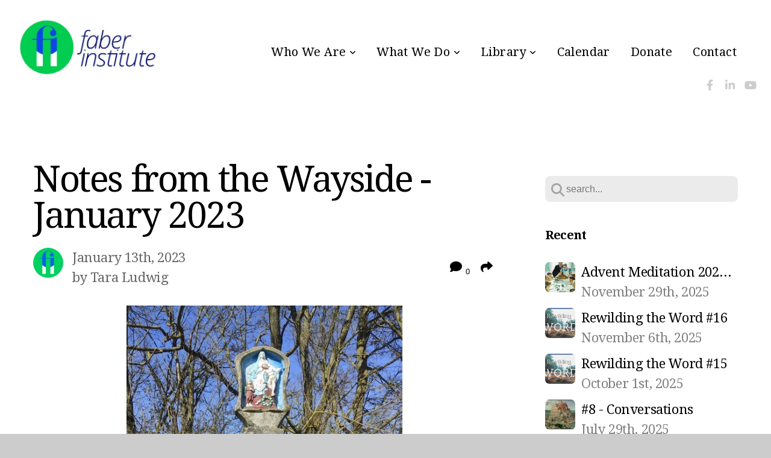

--- FILE ---
content_type: text/html; charset=UTF-8
request_url: https://faberinstitute.com/blog/2023/01/13/notes-from-the-wayside-january-2023
body_size: 16464
content:
<!DOCTYPE html>
<html class="wf-loading">
	<head>
		<meta http-equiv="Content-Type" content="text/html; charset=utf-8" />
		<meta name="viewport" content="width=device-width, initial-scale=1.0" />
<meta name="provider" content="snappages" />
<meta http-equiv="X-UA-Compatible" content="IE=Edge"/>
    <meta name="keywords" content="spiritual direction, spiritual formation, mystical theology, theology, Christian spirituality, faith formation" />
    <link rel="alternate" type="application/rss+xml" title="RSS" href="/blog/rss" />
        <meta name="description" content="Wayside shrine between Krensheim and Poppenhausen, Germany I am not a “dog person”. To be honest, I have spent most of my life as an actively anti-dog person, after a couple of frightening run-ins with big dogs during my childhood left me fearful and wary of any animal larger than a house cat. Our family never owned dogs when I was growing up, and frankly I couldn’t see why anyone would want to; d..." />
        <meta name="twitter:card" value="summary">
        <meta property="og:title" content="Notes from the Wayside - January 2023" />
        <meta property="og:type" content="article" />
        <meta property="og:url" content="https://faberinstitute.com/blog/2023/01/13/notes-from-the-wayside-january-2023" />
        <meta property="og:image" content="http://storage2.snappages.site/N3SB6D/assets/images/12173987_1109x1439_2500.jpg" />
        <meta property="og:image:secure_url" content="https://storage2.snappages.site/N3SB6D/assets/images/12173987_1109x1439_2500.jpg" />
        <meta property="og:site_name" content="Faber Institute" />
        <meta property="og:description" content="Wayside shrine between Krensheim and Poppenhausen, Germany I am not a “dog person”. To be honest, I have spent most of my life as an actively anti-dog person, after a couple of frightening run-ins with big dogs during my childhood left me fearful and wary of any animal larger than a house cat. Our family never owned dogs when I was growing up, and frankly I couldn’t see why anyone would want to; d..." />
    <link rel="shortcut icon" href="https://storage2.snappages.site/N3SB6D/assets/favicon.png">
<title>Notes from the Wayside - January 2023 | Faber Institute</title>
    <script defer src="https://ajax.googleapis.com/ajax/libs/jquery/2.1.3/jquery.min.js"></script>
<script>
	var wid=36203, pid=749547, ptype='blog', tid=56696, custom_fonts = "Droid Serif:regular,italic,700,700italic|Lato:100,100italic,300,300italic,regular,italic,700,700italic,900,900italic&display=swap";var page_type="blog-post", render_url="https://site.snappages.site";</script>
<link href="https://assets2.snappages.site/global/styles/website.min.css?v=1762895162" type="text/css" rel="stylesheet" /><script defer src="https://assets2.snappages.site/global/assets/js/website.min.js?v=1762895162" type="text/javascript"></script><script src="https://s7.addthis.com/js/300/addthis_widget.js#async=1" type="text/javascript"></script>
<link class="core-style" href="https://storage2.snappages.site/N3SB6D/assets/themes/56696/style1697474688.css" type="text/css" rel="stylesheet" />
<link href="https://site.snappages.site/assets/icons/fontawesome/webfonts/fa-brands-400.woff2" rel="preload" as="font" type="font/woff2" crossorigin="anonymous"/>
<link href="https://site.snappages.site/assets/icons/fontawesome/webfonts/fa-regular-400.woff2" rel="preload" as="font" type="font/woff2" crossorigin="anonymous"/>
<link href="https://site.snappages.site/assets/icons/fontawesome/webfonts/fa-solid-900.woff2" rel="preload" as="font" type="font/woff2" crossorigin="anonymous"/>
<link href="https://site.snappages.site/assets/icons/fontawesome/css/all.min.css" rel="stylesheet"/>
<link href="https://site.snappages.site/assets/icons/fontawesome/css/all.min.css" rel="stylesheet"/>
<noscript><link href="https://site.snappages.site/assets/icons/fontawesome/css/all.min.css" rel="stylesheet" as="style"/></noscript>
<link href="https://site.snappages.site/assets/icons/fontawesome/css/v4-shims.min.css" rel="preload" as="style" onload="this.rel='stylesheet'"/>
<noscript><link href="https://site.snappages.site/assets/icons/fontawesome/css/v4-shims.min.css" rel="stylesheet" as="style"/></noscript>
<link href="https://assets2.snappages.site/global/assets/icons/pixeden/css/pe-icon-7-stroke.min.css" rel="preload" as="style" onload="this.rel='stylesheet'"/>
<noscript><link href="https://assets2.snappages.site/global/assets/icons/pixeden/css/pe-icon-7-stroke.min.css" rel="stylesheet" as="style"/></noscript>
<link href="https://assets2.snappages.site/global/assets/icons/typicons/typicons.min.css" rel="preload" as="style" onload="this.rel='stylesheet'"/>
<noscript><link href="https://assets2.snappages.site/global/assets/icons/typicons/typicons.min.css" rel="preload" as="stylesheet"/></noscript>
<link href="https://use.typekit.net/hqk1yln.css" rel="stylesheet" />

<svg xmlns="https://www.w3.org/2000/svg" style="display:none;">
    <symbol id="sp-icon-amazon" viewBox="0 0 50 50">
        <g fill-rule="nonzero">
          <path id="Shape" d="M0.0909090909,38.8 C0.242409091,38.53335 0.484818182,38.51665 0.818181818,38.75 C8.39390909,43.58335 16.6363636,46 25.5454545,46 C31.4848182,46 37.3484545,44.78335 43.1363636,42.35 C43.2878636,42.28335 43.5075455,42.18335 43.7954545,42.05 C44.0833182,41.91665 44.2878636,41.81665 44.4090909,41.75 C44.8636364,41.55 45.2196818,41.65 45.4772727,42.05 C45.7348182,42.45 45.6515,42.81665 45.2272727,43.15 C44.6818182,43.58335 43.9848182,44.08335 43.1363636,44.65 C40.5302727,46.35 37.6211818,47.66665 34.4090909,48.6 C31.1969545,49.53335 28.0605909,50 25,50 C20.2727273,50 15.803,49.09165 11.5909091,47.275 C7.37877273,45.45835 3.60604545,42.9 0.272727273,39.6 C0.0909090909,39.43335 0,39.26665 0,39.1 C0,39 0.0302727273,38.9 0.0909090909,38.8 Z M13.7727273,24.55 C13.7727273,22.25 14.2878636,20.28335 15.3181818,18.65 C16.3484545,17.01665 17.7575455,15.78335 19.5454545,14.95 C21.1818182,14.18335 23.1969545,13.63335 25.5909091,13.3 C26.4090909,13.2 27.7424091,13.06665 29.5909091,12.9 L29.5909091,12.05 C29.5909091,9.91665 29.3787727,8.48335 28.9545455,7.75 C28.3181818,6.75 27.3181818,6.25 25.9545455,6.25 L25.5909091,6.25 C24.5909091,6.35 23.7272727,6.7 23,7.3 C22.2727273,7.9 21.803,8.73335 21.5909091,9.8 C21.4696818,10.46665 21.1666364,10.85 20.6818182,10.95 L15.4545455,10.25 C14.9393636,10.11665 14.6818182,9.81665 14.6818182,9.35 C14.6818182,9.25 14.6969545,9.13335 14.7272727,9 C15.2424091,6.03335 16.5075455,3.83335 18.5227273,2.4 C20.5378636,0.96665 22.8939091,0.16665 25.5909091,0 L26.7272727,0 C30.1818182,0 32.8787727,0.98335 34.8181818,2.95 C35.1223778,3.2848521 35.4034595,3.64418094 35.6590909,4.025 C35.9166364,4.40835 36.1211818,4.75 36.2727273,5.05 C36.4242273,5.35 36.5605909,5.78335 36.6818182,6.35 C36.803,6.91665 36.8939091,7.30835 36.9545455,7.525 C37.0151364,7.74165 37.0605909,8.20835 37.0909091,8.925 C37.1211818,9.64165 37.1363636,10.06665 37.1363636,10.2 L37.1363636,22.3 C37.1363636,23.16665 37.25,23.95835 37.4772727,24.675 C37.7045455,25.39165 37.9242273,25.90835 38.1363636,26.225 C38.3484545,26.54165 38.6969545,27.05 39.1818182,27.75 C39.3636364,28.05 39.4545455,28.31665 39.4545455,28.55 C39.4545455,28.81665 39.3333182,29.05 39.0909091,29.25 C36.5757273,31.65 35.2120909,32.95 35,33.15 C34.6363636,33.45 34.1969545,33.48335 33.6818182,33.25 C33.2575455,32.85 32.8863636,32.46665 32.5681818,32.1 C32.25,31.73335 32.0227273,31.46665 31.8863636,31.3 C31.75,31.13335 31.5302727,30.80835 31.2272727,30.325 C30.9242273,29.84165 30.7120909,29.51665 30.5909091,29.35 C28.8939091,31.38335 27.2272727,32.65 25.5909091,33.15 C24.5605909,33.48335 23.2878636,33.65 21.7727273,33.65 C19.4393636,33.65 17.5227273,32.85835 16.0227273,31.275 C14.5227273,29.69165 13.7727273,27.45 13.7727273,24.55 Z M21.5909091,23.55 C21.5909091,24.85 21.8863636,25.89165 22.4772727,26.675 C23.0681818,27.45835 23.8636364,27.85 24.8636364,27.85 C24.9545455,27.85 25.0833182,27.83335 25.25,27.8 C25.4166364,27.76665 25.5302727,27.75 25.5909091,27.75 C26.8636364,27.38335 27.8484545,26.48335 28.5454545,25.05 C28.8787727,24.41665 29.1287727,23.725 29.2954545,22.975 C29.4620909,22.225 29.553,21.61665 29.5681818,21.15 C29.5833182,20.68335 29.5909091,19.91665 29.5909091,18.85 L29.5909091,17.6 C27.8333182,17.6 26.5,17.73335 25.5909091,18 C22.9242273,18.83335 21.5909091,20.68335 21.5909091,23.55 Z M40.6818182,39.65 C40.7424091,39.51665 40.8333182,39.38335 40.9545455,39.25 C41.7120909,38.68335 42.4393636,38.3 43.1363636,38.1 C44.2878636,37.76665 45.4090909,37.58335 46.5,37.55 C46.803,37.51665 47.0909091,37.53335 47.3636364,37.6 C48.7272727,37.73335 49.5454545,37.98335 49.8181818,38.35 C49.9393636,38.55 50,38.85 50,39.25 L50,39.6 C50,40.76665 49.7120909,42.14165 49.1363636,43.725 C48.5605909,45.30835 47.7575455,46.58335 46.7272727,47.55 C46.5757273,47.68335 46.4393636,47.75 46.3181818,47.75 C46.2575455,47.75 46.1969545,47.73335 46.1363636,47.7 C45.9545455,47.6 45.9090909,47.41665 46,47.15 C47.1211818,44.25 47.6818182,42.23335 47.6818182,41.1 C47.6818182,40.73335 47.6211818,40.46665 47.5,40.3 C47.1969545,39.9 46.3484545,39.7 44.9545455,39.7 C44.4393636,39.7 43.8333182,39.73335 43.1363636,39.8 C42.3787727,39.9 41.6818182,40 41.0454545,40.1 C40.8636364,40.1 40.7424091,40.06665 40.6818182,40 C40.6211818,39.93335 40.6060455,39.86665 40.6363636,39.8 C40.6363636,39.76665 40.6515,39.71665 40.6818182,39.65 Z"/>
        </g>
    </symbol>
    <symbol id="sp-icon-roku" viewBox="0 0 50 50">
        <g>
          <path id="Combined-Shape" d="M8,0 L42,0 C46.418278,-8.11624501e-16 50,3.581722 50,8 L50,42 C50,46.418278 46.418278,50 42,50 L8,50 C3.581722,50 5.41083001e-16,46.418278 0,42 L0,8 C-5.41083001e-16,3.581722 3.581722,8.11624501e-16 8,0 Z M9.94591393,22.6758056 C9.94591393,23.9554559 8.93797503,25.0040346 7.705466,25.0040346 L6.5944023,25.0040346 L6.5944023,20.3268077 L7.705466,20.3268077 C8.93797503,20.3268077 9.94591393,21.3746529 9.94591393,22.6758056 Z M15,32 L11.1980679,26.5137477 C12.6117075,25.6540149 13.5405811,24.2489259 13.5405811,22.6758056 C13.5405811,20.0964239 11.1176341,18 8.14917631,18 L3,18 L3,31.9899135 L6.5944023,31.9899135 L6.5944023,27.3332264 L7.6834372,27.3332264 L10.9214498,32 L15,32 Z M19.4209982,23.6089545 C20.3760082,23.6089545 21.1686305,24.9005713 21.1686305,26.4995139 C21.1686305,28.098368 20.3760082,29.3917084 19.4209982,29.3917084 C18.4876486,29.3917084 17.6937241,28.0984122 17.6937241,26.4995139 C17.6937241,24.9006155 18.4876486,23.6089545 19.4209982,23.6089545 Z M24.8610089,26.4995139 C24.8610089,23.4472925 22.4211995,21 19.4209982,21 C16.4217953,21 14,23.4472925 14,26.4995139 C14,29.5540333 16.4217953,32 19.4209982,32 C22.4211995,32 24.8610089,29.5540333 24.8610089,26.4995139 Z M33.154894,21.2236663 L29.0835675,25.3681007 L29.0835675,21.2099662 L25.549974,21.2099662 L25.549974,31.7778363 L29.0835675,31.7778363 L29.0835675,27.4910969 L33.3340371,31.7778363 L37.7816639,31.7778363 L32.3803293,26.2779246 L36.8541742,21.7246949 L36.8541742,27.9961029 C36.8541742,30.0783079 38.0840844,31.9999116 41.1813884,31.9999116 C42.6517766,31.9999116 44.001101,31.1508546 44.6569026,30.3826285 L46.24575,31.7777921 L47,31.7777921 L47,21.2236663 L43.4663631,21.2236663 L43.4663631,28.056914 C43.0684459,28.7640196 42.5140009,29.2086122 41.657092,29.2086122 C40.7876817,29.2086122 40.3887661,28.6838515 40.3887661,27.0054037 L40.3887661,21.2236663 L33.154894,21.2236663 Z"/>
        </g>
    </symbol>
    <symbol id="sp-icon-google-play" viewBox="0 0 50 50">
	    <g fill-rule="nonzero">
	      <path id="top" d="M7.60285132,19.9078411 C12.5081466,14.9434827 20.3874745,6.92617108 24.6425662,2.55295316 L27.0855397,0.0509164969 L30.6904277,3.63645621 C32.6802444,5.62627291 34.2953157,7.30040733 34.2953157,7.35947047 C34.2953157,7.55651731 3.60386965,24.6751527 3.2296334,24.6751527 C3.01272912,24.6751527 4.70723014,22.8431772 7.60285132,19.9078411 Z" transform="matrix(1 0 0 -1 0 24.726)"/>
	            <path id="Shape" d="M0.767311609,49.8798639 C0.5901222,49.6828171 0.353869654,49.2693751 0.235234216,48.9735503 C0.0773930754,48.5794566 0.0183299389,41.3498232 0.0183299389,25.6690696 C0.0183299389,0.749517674 -0.0407331976,2.04992501 1.20010183,1.16295963 L1.83044807,0.709802806 L13.9256619,12.8050167 L26.0213849,24.9012488 L22.9088595,28.05298 C21.1950102,29.7866867 15.5804481,35.4796602 10.4394094,40.7194769 C1.61405295,49.6833262 1.06262729,50.2148945 0.767311609,49.8798639 Z" transform="matrix(1 0 0 -1 0 50.66)"/>
	            <path id="Shape" d="M32.1283096,28.868403 L28.287169,25.0272624 L31.5376782,21.7375476 C33.3304481,19.9249203 34.8864562,18.408627 34.9852342,18.3689121 C35.2214868,18.309849 45.0320774,23.6876494 45.5442974,24.1601545 C45.7413442,24.3373439 45.9974542,24.7711525 46.1155804,25.1453887 C46.450611,26.1499712 45.938391,27.0364274 44.5595723,27.8638205 C43.5748473,28.454961 37.3691446,31.9417227 36.3447047,32.4732909 C35.9893075,32.6703378 35.5560081,32.2961015 32.1283096,28.868403 Z" transform="matrix(1 0 0 -1 0 50.884)"/>
	            <path id="bottom" d="M16.1323829,37.9725051 C10.0850305,31.9643585 5.19959267,27.0392057 5.27851324,27.0392057 C5.33757637,27.0392057 5.84979633,27.2953157 6.401222,27.6104888 C7.48472505,28.2016293 28.8783096,39.9419552 31.3406314,41.2815682 C33.9210794,42.660387 34.0198574,42.1680244 30.4541752,45.7535642 C28.7204684,47.4872709 27.2627291,48.9052953 27.203666,48.9052953 C27.1446029,48.885947 22.160387,43.9806517 16.1323829,37.9725051 Z" transform="matrix(1 0 0 -1 0 75.945)"/>
	    </g>
    </symbol>
    <symbol id="sp-icon-apple" viewBox="0 0 50 50">
	    <g fill-rule="nonzero">
	      <path id="Shape" d="M33.9574406,26.5634279 C34.0276124,34.1300976 40.5866722,36.6480651 40.6593407,36.6801167 C40.6038808,36.8576056 39.6113106,40.2683744 37.2037125,43.7914576 C35.1223643,46.8374278 32.9623738,49.8720595 29.5596196,49.9349127 C26.2160702,49.9966052 25.1409344,47.9496797 21.3183084,47.9496797 C17.4968415,47.9496797 16.3023155,49.8721487 13.1372718,49.9966945 C9.85274871,50.1212403 7.35152871,46.7030612 5.25306112,43.668251 C0.964911488,37.4606036 -2.31212183,26.1269374 2.08810657,18.476523 C4.27404374,14.6772963 8.18048359,12.2714647 12.420574,12.2097721 C15.6458924,12.1481688 18.6901193,14.3824933 20.6618852,14.3824933 C22.6324029,14.3824933 26.3318047,11.6955185 30.2209468,12.0901367 C31.8490759,12.1579896 36.4193394,12.748667 39.353895,17.0498265 C39.1174329,17.1966031 33.9007325,20.2374843 33.9574406,26.5634279 M27.6736291,7.98325071 C29.4174035,5.86972218 30.5910653,2.92749548 30.2708784,0 C27.7573538,0.101154388 24.7179418,1.67712725 22.9150518,3.78949514 C21.2993165,5.66009243 19.8842887,8.65410161 20.2660876,11.5236543 C23.0677001,11.7406943 25.9297656,10.0981184 27.6736291,7.98325071"/>
	    </g>
    </symbol>
    <symbol id="sp-icon-windows" viewBox="0 0 50 50">
	    <g fill-rule="nonzero">
	      <path id="Shape" d="M0,7.0733463 L20.3540856,4.30155642 L20.3628405,23.9346304 L0.0184824903,24.0503891 L0,7.07354086 L0,7.0733463 Z M20.344358,26.1964981 L20.3599222,45.8466926 L0.0157587549,43.0496109 L0.0145914397,26.064786 L20.3441634,26.1964981 L20.344358,26.1964981 Z M22.8116732,3.93871595 L49.7992218,0 L49.7992218,23.6848249 L22.8116732,23.8988327 L22.8116732,3.93891051 L22.8116732,3.93871595 Z M49.8054475,26.381323 L49.7990272,49.9593385 L22.8114786,46.1503891 L22.7737354,26.3371595 L49.8054475,26.381323 Z"/>
	    </g>
    </symbol>
</svg>

	</head>
	<body>
		<div id="sp-wrapper">
			<header id="sp-header">
				<div id="sp-bar"><div id="sp-bar-text"><span></span></div><div id="sp-bar-social" class="sp-social-holder" data-style="icons" data-shape="circle"><a class="facebook" href="https://www.facebook.com/faberinstitute" target="_blank" data-type="facebook"><i class="fa fa-fw fa-facebook"></i></a><a class="linkedin" href="https://www.linkedin.com/company/faber-institute/" target="_blank" data-type="linkedin"><i class="fa fa-fw fa-linkedin"></i></a><a class="youtube" href="https://www.youtube.com/channel/UC0R84bWvFB_raLjjexVLM9g" target="_blank" data-type="youtube"><i class="fa fa-fw fa-youtube"></i></a></div></div>
				<div id="sp-logo"><a href="/home" target="_self"><img src="https://storage2.snappages.site/N3SB6D/assets/images/11058203_1928x945_500.jpg" width="240px"/></a></div>
				<div id="sp-nav"><nav id="sp-nav-links"><ul><li style="z-index:1250;" id="nav_home" data-type="basic"><a href="/" target="_self"><span></span>Home</a></li><li style="z-index:1249;" id="nav_who-we-are" data-type="folder"><a href="/who-we-are" target="_self"><span></span>Who We Are&nbsp;<i class="fa fa-angle-down" style="font-size:12px;vertical-align:10%;"></i></a><ul class="sp-second-nav"><li id="nav_our-story"><a href="/our-story" target="_self"><span></span>Our Story</a></li><li id="nav_people"><a href="/people" target="_self"><span></span>People</a></li></ul></li><li style="z-index:1248;" id="nav_what-we-do" data-type="folder"><a href="/what-we-do" target="_self"><span></span>What We Do&nbsp;<i class="fa fa-angle-down" style="font-size:12px;vertical-align:10%;"></i></a><ul class="sp-second-nav"><li id="nav_habits-of-the-institute"><a href="/habits-of-the-institute" target="_self"><span></span>Habits of the Institute</a></li><li id="nav_friendship"><a href="/friendship" target="_self"><span></span>Friendship</a></li><li id="nav_the-night-school"><a href="/the-night-school" target="_self"><span></span>The Night School</a></li><li id="nav_the-faber-sessions"><a href="/the-faber-sessions" target="_self"><span></span>The Faber Sessions</a></li><li id="nav_spiritual-direction"><a href="/spiritual-direction" target="_self"><span></span>Spiritual Direction</a></li><li id="nav_retreats"><a href="/retreats" target="_self"><span></span>Retreats</a></li></ul></li><li style="z-index:1247;" id="nav_library" data-type="folder"><a href="/library" target="_self"><span></span>Library&nbsp;<i class="fa fa-angle-down" style="font-size:12px;vertical-align:10%;"></i></a><ul class="sp-second-nav"><li id="nav_table-of-contents"><a href="/table-of-contents" target="_self"><span></span>Table of Contents</a></li><li id="nav_media-library"><a href="/media-library" target="_self"><span></span>Media Library</a></li><li id="nav_writings"><a href="/writings" target="_self"><span></span>Writings</a></li></ul></li><li style="z-index:1246;" id="nav_calendar" data-type="basic"><a href="/calendar" target="_self"><span></span>Calendar</a></li><li style="z-index:1245;" id="nav_donate" data-type="basic"><a href="/donate" target="_self"><span></span>Donate</a></li><li style="z-index:1244;" id="nav_contact" data-type="basic"><a href="/contact" target="_self"><span></span>Contact</a></li></ul></nav></div><div id="sp-nav-button"></div>
			</header>
			<main id="sp-content">
				<section class="sp-section sp-scheme-0" data-index="26" data-scheme="0"><div class="sp-section-slide"  data-label="Main" ><div class="sp-section-content" ><div class="sp-grid sp-col sp-col-24"><div class="sp-row"><div class="sp-col sp-col-16"><div class="sp-block sp-heading-block " data-type="heading" data-id="0" style=""><div class="sp-block-content"  style=""><span class='h1' ><h1 >Notes from the Wayside - January 2023</h1></span></div></div><div class="sp-row"><div class="sp-col sp-col-8"><div class="sp-block sp-blog_post_author-block " data-type="blog_post_author" data-id="1" style=""><div class="sp-block-content"  style=""><div class="sp-author-image" style="background-image: url(//www.gravatar.com/avatar/09e8cf3b66eb4ca058a2fbd9e54b79f2?s=160&d=mm&r=pg);"></div><div class="sp-author-info">January 13th, 2023<br>by Tara Ludwig</div></div></div></div><div class="sp-col sp-col-8"><div class="sp-block sp-share-block " data-type="share" data-id="2" style="text-align:right;padding-top:25px;padding-bottom:25px;"><div class="sp-block-content"  style=""><div class="sp-share-holder"><a class="sp-share-button comment"><span><i class="fa fa-comment fa-fw"></i></span> <span id="comment_count" class="sp-share-count">0</span></a><a class="sp-share-button" id="copy-url-button" title="Copy to Clipboard"><span><i class="fa fa-share fa-fw"></i></span></a></div><script>
							document.querySelector('#copy-url-button').addEventListener('click', () => {
								window.navigator.clipboard.writeText(window.location.href).then(() => alert('Blog post URL copied to clipboard!'));
							});
						</script></div></div></div></div><div class="sp-block sp-image-block " data-type="image" data-id="3" style="text-align:center;"><div class="sp-block-content"  style="max-width:460px;"><div class="sp-image-holder" style="background-image:url(https://storage2.snappages.site/N3SB6D/assets/images/12173987_1109x1439_500.jpg);"  data-source="N3SB6D/assets/images/12173987_1109x1439_2500.jpg" data-fill="true"><img src="https://storage2.snappages.site/N3SB6D/assets/images/12173987_1109x1439_500.jpg" class="fill" alt="" /><div class="sp-image-title"></div><div class="sp-image-caption"></div></div></div></div><div class="sp-block sp-text-block " data-type="text" data-id="4" style="text-align:center;"><div class="sp-block-content"  style="">Wayside shrine between Krensheim and Poppenhausen, Germany</div></div><div class="sp-block sp-divider-block " data-type="divider" data-id="5" style="text-align:center;"><div class="sp-block-content"  style=""><div class="sp-divider-holder"></div></div></div><div class="sp-block sp-text-block " data-type="text" data-id="6" style=""><div class="sp-block-content"  style="">I am not a “dog person”. To be honest, I have spent most of my life as an actively <i>anti</i>-dog person, after a couple of frightening run-ins with big dogs during my childhood left me fearful and wary of any animal larger than a house cat. Our family never owned dogs when I was growing up, and frankly I couldn’t see why anyone would <i>want</i> to; dogs are too big, too slobbery, and too smelly—not to mention how degrading it is to clean up after them (as comedian Jerry Seinfeld once said, “If you see two life forms, one of them is making a poop, the other one's carrying it for him, who would you assume was in charge?”)<br><br>So, when I had my own children, and everyone told me that I should get them a dog as a pet, I vehemently refused, swearing that I would never, ever, ever, ever, EVER get a dog. Ever.<br><br>This Christmas, we got a dog.<br><br>His name is Woofles, and he is an 8-month old Corgi puppy. And I can say that having Woofles in the house these last few weeks, I am beginning to understand why dogs have cultivated such a devout following. Woofles is an incredibly calm and sweet dog, an excellent companion animal for my children, and an endless source of humor and entertainment with his stubby little Corgi legs and goofy antics.<br><br>But as cute and playful as Woofles may be, he is, above all things, <i>loving</i>; and it is this particular trait that I have now come to recognize as the one that people most treasure in dogs. Dogs have an astonishing capacity to receive us just as we are, to love the people they’ve been given to love without stopping to ask questions about our worthiness. When we first brought Woofles home, I was worried that my anti-dog reputation might have preceded me, but Woofles simply accepted that I was now his person and therefore I was now his to love, regardless of whether I deserved it.<br><br>Dogs are much, much better at this than people are. People are accustomed to having all kinds of expectations about what makes a person worthy of love or not. We place limits, boundaries, around what separates the “good” or “right” kind of people (those who deserve love) from the “bad” or “wrong” kind of people (those who do <i>not</i> deserve love). I read recently that it is not uncommon for women on dating apps to write, “I only accept dates with men 5’10 or above” on their profiles; and this is but one example of the cultural misunderstanding of love we have all grown accustomed to. We treat love as something that must be merited, or earned, rather than something that is freely and unconditionally given. And this distortion causes such damage to our souls.<br><br>I recently had a bad day and was crying to my husband, Matty, about feeling like a failure. He reassured me that I am <i>not</i> a failure, but a terrific wife and mother; and this is about all the comfort that I would ever expect from anybody. So what Matty said next really startled me: “But Tara, even if you <i>were</i> a failure, we would all still love you anyway.”<br><br>It had never occurred to me that I might still be worthy of love even when I royally wreck things, and I know that I am blessed beyond belief to have married one of the few humans who is evolved and deep enough to tell me so. This is a rare trait to find in a person, and perhaps that is why our culture is becoming increasingly dog-centric, because we seek in dogs the unconditional love that we struggle to find in each other.<br><br>The good news (and I mean this with all due respect) is that when it comes to love, God is much more like a dog than a person. When we say that God is love, we are not talking about the kind of love that shrivels up and dies if we don’t get the dishes done, or lose our job, or, Heaven forbid, are less than 5’10. The God-kind-of-love is something more like the kind of love that dogs know, a love that is not merit-based, is not determined by our status or worthiness, and, perhaps most startlingly, is not lose-able, no matter <i>how</i> bad we screw up. The paradox of Christianity is, and always has been, that somehow the more wretched we are, the more tender God’s love for us becomes: “God demonstrates his own love for us in this: while we were still sinners, Christ died for us” (Romans 5:8). God doesn’t love perfect people but <i>imperfect</i> people, and that is all of us.<br>&nbsp;<br>So while yes, Woofles <i>does</i> smell, and he is slobbery, and we won’t even mention the thing I have to do with the little green bags, I absolutely adore him, and I’m grateful for the glimmer of Heaven that he’s brought into the Ludwig family home.</div></div><div class="sp-block sp-spacer-block " data-type="spacer" data-id="7" style=""><div class="sp-block-content"  style=""><div class="spacer-holder" data-height="50" style="height:50px;"></div></div></div><div class="sp-block sp-blog_post_categories-block " data-type="blog_post_categories" data-id="8" style=""><div class="sp-block-content"  style=""><i class="fa fa-folder-open fa-fw"></i> <b>Posted in</b> <a class="sp-post-category-link" href="/blog/category/notes-from-the-wayside">Notes from the Wayside</a>, <a class="sp-post-category-link" href="/blog/category/tara-ludwig">Tara Ludwig</a><br></div></div><div class="sp-block sp-spacer-block " data-type="spacer" data-id="9" style=""><div class="sp-block-content"  style=""><div class="spacer-holder" data-height="20" style="height:20px;"></div></div></div><div class="sp-block sp-divider-block " data-type="divider" data-id="10" style=""><div class="sp-block-content"  style=""><div class="sp-divider-holder"></div></div></div><div class="sp-block sp-spacer-block " data-type="spacer" data-id="11" style=""><div class="sp-block-content"  style=""><div class="spacer-holder" data-height="20" style="height:20px;"></div></div></div><div class="sp-block sp-blog_post_comments-block " data-type="blog_post_comments" data-id="12" style=""><div class="sp-block-content"  style=""><span class="h2"><h2>No Comments</h2></span><br><div class="button-holder" style="text-align:center;margin-bottom:20px;"><span class="text-reset"><a class="sp-button fill sp-add-comment-button" href="" target="" data-label="Add Your Comment"><i class="fa fa-plus fa-lg fa-fw"></i>Add Your Comment</a></span></div><div id="sp-reply-holder"><form class="sp-form">
						<div class="sp-fieldset required" data-type="custom">
							<div class="sp-field-col">
								<label class="sp-field-label">Name</label>
								<input type="text" class="sp-field">
							</div>
							<div class="sp-field-col">
								<label class="sp-field-label">Email</label> 
								<input type="text" class="sp-field">
							</div>
						</div>
						<div class="sp-fieldset" data-type="website">
							<div class="sp-field-col">
								<label class="sp-field-label">Website</label> 
								<input type="text" class="sp-field">
							</div>
						</div>
						<div class="sp-fieldset required" data-type="textarea">
							<div class="sp-field-col">
								<label class="sp-field-label">Message</label>
								<textarea class="sp-field" data-label="content"></textarea>
							</div>
						</div>
						<input type="hidden" name="post_id" value="145787">
						<input type="hidden" name="parent_id" value="0">
						<div class="button-holder" style="text-align:center;margin-bottom:20px;"><span class="text-reset"><a class="sp-button fill" href="" target="" data-label="Add Your Comment"><i class="fa fa-check fa-lg fa-fw"></i>Submit</a></span></div>
					</form></div></div></div></div><div class="sp-col sp-col-1"></div><div class="sp-col sp-col-7"><div class="sp-block sp-spacer-block  sp-hide-desktop sp-hide-tablet" data-type="spacer" data-id="13" style=""><div class="sp-block-content"  style=""><div class="spacer-holder" data-height="20" style="height:20px;"></div></div></div><div class="sp-block sp-divider-block  sp-hide-desktop sp-hide-tablet" data-type="divider" data-id="14" style=""><div class="sp-block-content"  style=""><div class="sp-divider-holder"></div></div></div><div class="sp-block sp-spacer-block  sp-hide-desktop sp-hide-tablet" data-type="spacer" data-id="15" style=""><div class="sp-block-content"  style=""><div class="spacer-holder" data-height="20" style="height:20px;"></div></div></div><div class="sp-block sp-search-block " data-type="search" data-id="16" style=""><div class="sp-block-content"  style=""><div class="sp-search-holder" data-target="all">
            <div class="sp-fieldset" data-type="search">
              <div class="sp-field-wrapper"><input type="text" class="sp-field icon" placeholder="search..."/></div>
              <i class="fa fa-search"></i>
            </div>
          </div></div></div><div class="sp-block sp-heading-block " data-type="heading" data-id="17" style=""><div class="sp-block-content"  style=""><span class='h3' ><h3 ><b>Recent</b></h3></span></div></div><div class="sp-block sp-posts-block " data-type="posts" data-id="18" style=""><div class="sp-block-content"  style=""><div class="sp-posts-holder"  data-style="simple" data-display="5" data-source="published"><a class="sp-post-item clear-fix" href="/blog/2025/11/29/advent-meditation-2025-week-1" data-url="/blog/2025/11/29/advent-meditation-2025-week-1"><div class="sp-post-item-thumb" style="background-image:URL(https://storage2.snappages.site/N3SB6D/assets/images/22128087_1154x1476_100.png);"></div><div class="sp-post-item-details">
									<div class="sp-post-item-title">Advent Meditation 2025, Week 1 </div>
									<div class="sp-post-item-date">November 29th, 2025</div>
								</div>
								<div class="sp-divider-border"></div>
							</a><a class="sp-post-item clear-fix" href="/blog/2025/11/06/rewilding-the-word-16" data-url="/blog/2025/11/06/rewilding-the-word-16"><div class="sp-post-item-thumb" style="background-image:URL(https://storage2.snappages.site/N3SB6D/assets/images/21441595_499x334_100.png);"></div><div class="sp-post-item-details">
									<div class="sp-post-item-title">Rewilding the Word #16</div>
									<div class="sp-post-item-date">November 6th, 2025</div>
								</div>
								<div class="sp-divider-border"></div>
							</a><a class="sp-post-item clear-fix" href="/blog/2025/10/01/rewilding-the-word-15" data-url="/blog/2025/10/01/rewilding-the-word-15"><div class="sp-post-item-thumb" style="background-image:URL(https://storage2.snappages.site/N3SB6D/assets/images/21441595_499x334_100.png);"></div><div class="sp-post-item-details">
									<div class="sp-post-item-title">Rewilding the Word #15</div>
									<div class="sp-post-item-date">October 1st, 2025</div>
								</div>
								<div class="sp-divider-border"></div>
							</a><a class="sp-post-item clear-fix" href="/blog/2025/07/29/8-conversations" data-url="/blog/2025/07/29/8-conversations"><div class="sp-post-item-thumb" style="background-image:URL(https://storage2.snappages.site/N3SB6D/assets/images/20566903_1352x1007_100.jpg);"></div><div class="sp-post-item-details">
									<div class="sp-post-item-title">#8 - Conversations </div>
									<div class="sp-post-item-date">July 29th, 2025</div>
								</div>
								<div class="sp-divider-border"></div>
							</a><a class="sp-post-item clear-fix" href="/blog/2025/07/22/7-conversations" data-url="/blog/2025/07/22/7-conversations"><div class="sp-post-item-thumb" style="background-image:URL(https://storage2.snappages.site/N3SB6D/assets/images/20496448_1408x1072_100.jpg);"></div><div class="sp-post-item-details">
									<div class="sp-post-item-title">#7 - Conversations</div>
									<div class="sp-post-item-date">July 22nd, 2025</div>
								</div>
								<div class="sp-divider-border"></div>
							</a></div></div></div><div class="sp-block sp-heading-block " data-type="heading" data-id="19" style=""><div class="sp-block-content"  style=""><span class='h3' ><h3 ><b>Categories</b></h3></span></div></div><div class="sp-block sp-categories-block " data-type="categories" data-id="20" style=""><div class="sp-block-content"  style=""><div class='sp-category'><a href='/blog/category/advent-meditations'>Advent Meditations</a></div>
<div class='sp-category'><a href='/blog/category/conversations'>Conversations</a></div>
<div class='sp-category'><a href='/blog/category/lenten-meditations'>Lenten Meditations</a></div>
<div class='sp-category'><a href='/blog/category/letters-to-peregrinus'>Letters to Peregrinus</a></div>
<div class='sp-category'><a href='/blog/category/notes-from-the-wayside'>Notes from the Wayside</a></div>
<div class='sp-category'><a href='/blog/category/rewilding-the-word'>Rewilding the Word</a></div>
<div class='sp-category'><a href='/blog/category/rick-ganz'>Rick Ganz</a></div>
<div class='sp-category'><a href='/blog/category/tara-ludwig'>Tara Ludwig</a></div>
<div class='sp-category'><a href='/blog/category/tracks'>Tracks</a></div>
</div></div><div class="sp-block sp-heading-block " data-type="heading" data-id="21" style=""><div class="sp-block-content"  style=""><span class='h3' ><h3 ><b>Tags</b></h3></span></div></div><div class="sp-block sp-tags-block " data-type="tags" data-id="22" style=""><div class="sp-block-content"  style=""><div class="sp-tags"><a style="font-size: 12px" class="tag_cloud" href="/blog/tag/abraham-lincoln">Abraham Lincoln</a>
<a style="font-size: 12px" class="tag_cloud" href="/blog/tag/augustine">Augustine</a>
<a style="font-size: 12px" class="tag_cloud" href="/blog/tag/beatitudes">Beatitudes</a>
<a style="font-size: 12px" class="tag_cloud" href="/blog/tag/body-of-christ">Body of Christ</a>
<a style="font-size: 12px" class="tag_cloud" href="/blog/tag/cain-and-abel">Cain and Abel</a>
<a style="font-size: 12px" class="tag_cloud" href="/blog/tag/captain">Captain</a>
<a style="font-size: 12px" class="tag_cloud" href="/blog/tag/charles-wesley">Charles Wesley</a>
<a style="font-size: 12px" class="tag_cloud" href="/blog/tag/communion-of-saints">Communion of Saints</a>
<a style="font-size: 12px" class="tag_cloud" href="/blog/tag/covid-19">Covid-19</a>
<a style="font-size: 12px" class="tag_cloud" href="/blog/tag/creed">Creed</a>
<a style="font-size: 12px" class="tag_cloud" href="/blog/tag/easter">Easter</a>
<a style="font-size: 12px" class="tag_cloud" href="/blog/tag/elizabeth-bentley">Elizabeth Bentley</a>
<a style="font-size: 12px" class="tag_cloud" href="/blog/tag/emily-dickinson">Emily Dickinson</a>
<a style="font-size: 12px" class="tag_cloud" href="/blog/tag/emmanuel">Emmanuel</a>
<a style="font-size: 12px" class="tag_cloud" href="/blog/tag/gerard-manley-hopkins-sj">Gerard Manley Hopkins SJ</a>
<a style="font-size: 12px" class="tag_cloud" href="/blog/tag/gethsemane">Gethsemane</a>
<a style="font-size: 12px" class="tag_cloud" href="/blog/tag/gethsemanie">Gethsemanie</a>
<a style="font-size: 12px" class="tag_cloud" href="/blog/tag/guercino">Guercino</a>
<a style="font-size: 12px" class="tag_cloud" href="/blog/tag/heart-of-stone">Heart of Stone</a>
<a style="font-size: 12px" class="tag_cloud" href="/blog/tag/imitation-of-christ">Imitation of Christ</a>
<a style="font-size: 12px" class="tag_cloud" href="/blog/tag/jesus">Jesus</a>
<a style="font-size: 12px" class="tag_cloud" href="/blog/tag/john-the-baptist">John the Baptist</a>
<a style="font-size: 12px" class="tag_cloud" href="/blog/tag/julian-of-norwich">Julian of Norwich</a>
<a style="font-size: 12px" class="tag_cloud" href="/blog/tag/karl-rahner">Karl Rahner</a>
<a style="font-size: 12px" class="tag_cloud" href="/blog/tag/lent">Lent</a>
<a style="font-size: 12px" class="tag_cloud" href="/blog/tag/mary-oliver">Mary Oliver</a>
<a style="font-size: 12px" class="tag_cloud" href="/blog/tag/nicodemus">Nicodemus</a>
<a style="font-size: 12px" class="tag_cloud" href="/blog/tag/night-school">Night School</a>
<a style="font-size: 12px" class="tag_cloud" href="/blog/tag/paul-laurence-dunbar">Paul Laurence Dunbar</a>
<a style="font-size: 12px" class="tag_cloud" href="/blog/tag/pentecost">Pentecost</a>
<a style="font-size: 12px" class="tag_cloud" href="/blog/tag/peter-faber">Peter Faber</a>
<a style="font-size: 12px" class="tag_cloud" href="/blog/tag/peter">Peter</a>
<a style="font-size: 12px" class="tag_cloud" href="/blog/tag/purgatory">Purgatory</a>
<a style="font-size: 12px" class="tag_cloud" href="/blog/tag/rembrandt">Rembrandt</a>
<a style="font-size: 12px" class="tag_cloud" href="/blog/tag/resurrection">Resurrection</a>
<a style="font-size: 12px" class="tag_cloud" href="/blog/tag/saint-francis">Saint Francis</a>
<a style="font-size: 12px" class="tag_cloud" href="/blog/tag/satan">Satan</a>
<a style="font-size: 12px" class="tag_cloud" href="/blog/tag/soul">Soul</a>
<a style="font-size: 12px" class="tag_cloud" href="/blog/tag/the-annunciation">The Annunciation</a>
<a style="font-size: 12px" class="tag_cloud" href="/blog/tag/the-good-samaritan">The Good Samaritan</a>
<a style="font-size: 12px" class="tag_cloud" href="/blog/tag/theological-virtues">Theological Virtues</a>
<a style="font-size: 12px" class="tag_cloud" href="/blog/tag/thomas-o-chisholm">Thomas O. Chisholm</a>
<a style="font-size: 12px" class="tag_cloud" href="/blog/tag/trinity">Trinity</a>
<a style="font-size: 12px" class="tag_cloud" href="/blog/tag/ursula-le-guin">Ursula Le Guin</a>
<a style="font-size: 12px" class="tag_cloud" href="/blog/tag/william-stafford">William Stafford</a>
<a style="font-size: 12px" class="tag_cloud" href="/blog/tag/zacchaeus">Zacchaeus</a>
<a style="font-size: 12px" class="tag_cloud" href="/blog/tag/abide">abide</a>
<a style="font-size: 12px" class="tag_cloud" href="/blog/tag/adultery">adultery</a>
<a style="font-size: 12px" class="tag_cloud" href="/blog/tag/advent">advent</a>
<a style="font-size: 12px" class="tag_cloud" href="/blog/tag/anger">anger</a>
<a style="font-size: 12px" class="tag_cloud" href="/blog/tag/ascension">ascension</a>
<a style="font-size: 12px" class="tag_cloud" href="/blog/tag/aspire">aspire</a>
<a style="font-size: 12px" class="tag_cloud" href="/blog/tag/attention">attention</a>
<a style="font-size: 12px" class="tag_cloud" href="/blog/tag/awakening">awakening</a>
<a style="font-size: 12px" class="tag_cloud" href="/blog/tag/awe">awe</a>
<a style="font-size: 12px" class="tag_cloud" href="/blog/tag/baptism">baptism</a>
<a style="font-size: 12px" class="tag_cloud" href="/blog/tag/beauty">beauty</a>
<a style="font-size: 12px" class="tag_cloud" href="/blog/tag/change">change</a>
<a style="font-size: 12px" class="tag_cloud" href="/blog/tag/charity">charity</a>
<a style="font-size: 12px" class="tag_cloud" href="/blog/tag/conscience">conscience</a>
<a style="font-size: 12px" class="tag_cloud" href="/blog/tag/contemplation">contemplation</a>
<a style="font-size: 12px" class="tag_cloud" href="/blog/tag/conversion">conversion</a>
<a style="font-size: 12px" class="tag_cloud" href="/blog/tag/courage">courage</a>
<a style="font-size: 12px" class="tag_cloud" href="/blog/tag/create">create</a>
<a style="font-size: 12px" class="tag_cloud" href="/blog/tag/culture">culture</a>
<a style="font-size: 12px" class="tag_cloud" href="/blog/tag/death">death</a>
<a style="font-size: 12px" class="tag_cloud" href="/blog/tag/decision-making">decision making</a>
<a style="font-size: 12px" class="tag_cloud" href="/blog/tag/discernment">discernment</a>
<a style="font-size: 12px" class="tag_cloud" href="/blog/tag/discipline">discipline</a>
<a style="font-size: 12px" class="tag_cloud" href="/blog/tag/dying">dying</a>
<a style="font-size: 12px" class="tag_cloud" href="/blog/tag/education">education</a>
<a style="font-size: 12px" class="tag_cloud" href="/blog/tag/empathy">empathy</a>
<a style="font-size: 12px" class="tag_cloud" href="/blog/tag/encouragement">encouragement</a>
<a style="font-size: 12px" class="tag_cloud" href="/blog/tag/envy">envy</a>
<a style="font-size: 12px" class="tag_cloud" href="/blog/tag/etimology">etimology</a>
<a style="font-size: 12px" class="tag_cloud" href="/blog/tag/evil">evil</a>
<a style="font-size: 12px" class="tag_cloud" href="/blog/tag/expectation">expectation</a>
<a style="font-size: 12px" class="tag_cloud" href="/blog/tag/faithfulness">faithfulness</a>
<a style="font-size: 12px" class="tag_cloud" href="/blog/tag/faith">faith</a>
<a style="font-size: 12px" class="tag_cloud" href="/blog/tag/fear">fear</a>
<a style="font-size: 12px" class="tag_cloud" href="/blog/tag/freedom">freedom</a>
<a style="font-size: 12px" class="tag_cloud" href="/blog/tag/friendship">friendship</a>
<a style="font-size: 12px" class="tag_cloud" href="/blog/tag/grace">grace</a>
<a style="font-size: 12px" class="tag_cloud" href="/blog/tag/gratitude">gratitude</a>
<a style="font-size: 12px" class="tag_cloud" href="/blog/tag/habits">habits</a>
<a style="font-size: 12px" class="tag_cloud" href="/blog/tag/healing">healing</a>
<a style="font-size: 12px" class="tag_cloud" href="/blog/tag/heaven">heaven</a>
<a style="font-size: 12px" class="tag_cloud" href="/blog/tag/hidden-gifts">hidden gifts</a>
<a style="font-size: 12px" class="tag_cloud" href="/blog/tag/holy-spirit">holy spirit</a>
<a style="font-size: 12px" class="tag_cloud" href="/blog/tag/hope">hope</a>
<a style="font-size: 12px" class="tag_cloud" href="/blog/tag/humility">humility</a>
<a style="font-size: 12px" class="tag_cloud" href="/blog/tag/imagination">imagination</a>
<a style="font-size: 12px" class="tag_cloud" href="/blog/tag/joy">joy</a>
<a style="font-size: 12px" class="tag_cloud" href="/blog/tag/kindness">kindness</a>
<a style="font-size: 12px" class="tag_cloud" href="/blog/tag/language">language</a>
<a style="font-size: 12px" class="tag_cloud" href="/blog/tag/leadership">leadership</a>
<a style="font-size: 12px" class="tag_cloud" href="/blog/tag/letting-go">letting go</a>
<a style="font-size: 12px" class="tag_cloud" href="/blog/tag/life-with-christ">life with Christ</a>
<a style="font-size: 12px" class="tag_cloud" href="/blog/tag/light-and-darkness">light and darkness</a>
<a style="font-size: 12px" class="tag_cloud" href="/blog/tag/love">love</a>
<a style="font-size: 12px" class="tag_cloud" href="/blog/tag/mark-4">mark 4</a>
<a style="font-size: 12px" class="tag_cloud" href="/blog/tag/marriage">marriage</a>
<a style="font-size: 12px" class="tag_cloud" href="/blog/tag/mercy">mercy</a>
<a style="font-size: 12px" class="tag_cloud" href="/blog/tag/motherhood">motherhood</a>
<a style="font-size: 12px" class="tag_cloud" href="/blog/tag/music">music</a>
<a style="font-size: 12px" class="tag_cloud" href="/blog/tag/mystery">mystery</a>
<a style="font-size: 12px" class="tag_cloud" href="/blog/tag/naming">naming</a>
<a style="font-size: 12px" class="tag_cloud" href="/blog/tag/nature">nature</a>
<a style="font-size: 12px" class="tag_cloud" href="/blog/tag/ordinary">ordinary</a>
<a style="font-size: 12px" class="tag_cloud" href="/blog/tag/pain">pain</a>
<a style="font-size: 12px" class="tag_cloud" href="/blog/tag/pilgrims">pilgrims</a>
<a style="font-size: 12px" class="tag_cloud" href="/blog/tag/poetry">poetry</a>
<a style="font-size: 12px" class="tag_cloud" href="/blog/tag/power">power</a>
<a style="font-size: 12px" class="tag_cloud" href="/blog/tag/praise">praise</a>
<a style="font-size: 12px" class="tag_cloud" href="/blog/tag/prayer">prayer</a>
<a style="font-size: 12px" class="tag_cloud" href="/blog/tag/presence">presence</a>
<a style="font-size: 12px" class="tag_cloud" href="/blog/tag/prese">prese</a>
<a style="font-size: 12px" class="tag_cloud" href="/blog/tag/pride">pride</a>
<a style="font-size: 12px" class="tag_cloud" href="/blog/tag/questioning">questioning</a>
<a style="font-size: 12px" class="tag_cloud" href="/blog/tag/reality">reality</a>
<a style="font-size: 12px" class="tag_cloud" href="/blog/tag/recollection">recollection</a>
<a style="font-size: 12px" class="tag_cloud" href="/blog/tag/reform">reform</a>
<a style="font-size: 12px" class="tag_cloud" href="/blog/tag/relationships">relationships</a>
<a style="font-size: 12px" class="tag_cloud" href="/blog/tag/relationship">relationship</a>
<a style="font-size: 12px" class="tag_cloud" href="/blog/tag/repentance">repentance</a>
<a style="font-size: 12px" class="tag_cloud" href="/blog/tag/resentment">resentment</a>
<a style="font-size: 12px" class="tag_cloud" href="/blog/tag/responsibility">responsibility</a>
<a style="font-size: 12px" class="tag_cloud" href="/blog/tag/rest">rest</a>
<a style="font-size: 12px" class="tag_cloud" href="/blog/tag/retreat">retreat</a>
<a style="font-size: 12px" class="tag_cloud" href="/blog/tag/saints">saints</a>
<a style="font-size: 12px" class="tag_cloud" href="/blog/tag/scripture">scripture</a>
<a style="font-size: 12px" class="tag_cloud" href="/blog/tag/seasons">seasons</a>
<a style="font-size: 12px" class="tag_cloud" href="/blog/tag/sorrow">sorrow</a>
<a style="font-size: 12px" class="tag_cloud" href="/blog/tag/spiritual-maturity">spiritual maturity</a>
<a style="font-size: 12px" class="tag_cloud" href="/blog/tag/storms">storms</a>
<a style="font-size: 12px" class="tag_cloud" href="/blog/tag/suffering">suffering</a>
<a style="font-size: 12px" class="tag_cloud" href="/blog/tag/sympathy">sympathy</a>
<a style="font-size: 12px" class="tag_cloud" href="/blog/tag/technology">technology</a>
<a style="font-size: 12px" class="tag_cloud" href="/blog/tag/temperence">temperence</a>
<a style="font-size: 12px" class="tag_cloud" href="/blog/tag/temptation">temptation</a>
<a style="font-size: 12px" class="tag_cloud" href="/blog/tag/to-make">to make</a>
<a style="font-size: 12px" class="tag_cloud" href="/blog/tag/triumphal-entry">triumphal entry</a>
<a style="font-size: 12px" class="tag_cloud" href="/blog/tag/truth">truth</a>
<a style="font-size: 12px" class="tag_cloud" href="/blog/tag/understanding">understanding</a>
<a style="font-size: 12px" class="tag_cloud" href="/blog/tag/unity">unity</a>
<a style="font-size: 12px" class="tag_cloud" href="/blog/tag/wisdom">wisdom</a>
<a style="font-size: 12px" class="tag_cloud" href="/blog/tag/wonder">wonder</a>
<a style="font-size: 12px" class="tag_cloud" href="/blog/tag/work">work</a>
<a style="font-size: 12px" class="tag_cloud" href="/blog/tag/worry">worry</a>
<a style="font-size: 12px" class="tag_cloud" href="/blog/tag/wounds">wounds</a>
<a style="font-size: 12px" class="tag_cloud" href="/blog/tag/wrath">wrath</a>
</div></div></div><div class="sp-block sp-heading-block " data-type="heading" data-id="23" style=""><div class="sp-block-content"  style=""><span class='h3' ><h3 ><b>Archive</b></h3></span></div></div><div class="sp-block sp-archive-block " data-type="archive" data-id="24" style=""><div class="sp-block-content"  style=""><div class="sp-archive-holder"><div class="sp-archive-item closed"><i class="fa fa-angle-right fw"></i>&nbsp;2025<div class="sp-archive-content"><div class="sp-archive-item closed"><i class="fa fa-angle-right fw"></i>&nbsp;January<div class="sp-archive-content"><a href='/blog/2025/01/21/rewilding-the-word-13'>Rewilding the Word #13</a></div></div><div class="sp-archive-item closed"><i class="fa fa-angle-right fw"></i>&nbsp;March<div class="sp-archive-content"><a href='/blog/2025/03/07/lenten-meditation-first-sunday-of-lent-2025'>Lenten Meditation, First Sunday of Lent 2025</a><a href='/blog/2025/03/13/lenten-meditation-second-sunday-of-lent-2025'>Lenten Meditation, Second Sunday of Lent 2025</a><a href='/blog/2025/03/18/lenten-meditation-third-sunday-of-lent-2025'>Lenten Meditation, Third Sunday of Lent 2025</a><a href='/blog/2025/03/29/lenten-meditation-fourth-sunday-of-lent-2025'>Lenten Meditation, Fourth Sunday of Lent 2025</a></div></div><div class="sp-archive-item closed"><i class="fa fa-angle-right fw"></i>&nbsp;April<div class="sp-archive-content"><a href='/blog/2025/04/03/lenten-meditation-fifth-sunday-of-lent-2025'>Lenten Meditation, Fifth Sunday of Lent 2025</a><a href='/blog/2025/04/10/lenten-meditation-sixth-sunday-of-lent-2025'>Lenten Meditation, Sixth Sunday of Lent 2025</a></div></div><div class="sp-archive-item closed"><i class="fa fa-angle-right fw"></i>&nbsp;May<div class="sp-archive-content"><a href='/blog/2025/05/13/rewilding-the-word-14'>Rewilding the Word #14</a></div></div><div class="sp-archive-item closed"><i class="fa fa-angle-right fw"></i>&nbsp;June<div class="sp-archive-content"><a href='/blog/2025/06/03/introduction-conversations'>Introduction - Conversations</a><a href='/blog/2025/06/10/1-conversations'>#1 - Conversations</a><a href='/blog/2025/06/16/2-conversations'>#2 - Conversations</a><a href='/blog/2025/06/24/3-conversations'>#3 - Conversations</a><a href='/blog/2025/06/30/4-conversations'>#4 - Conversations</a></div></div><div class="sp-archive-item closed"><i class="fa fa-angle-right fw"></i>&nbsp;July<div class="sp-archive-content"><a href='/blog/2025/07/07/5-conversations'>#5 - Conversations</a><a href='/blog/2025/07/15/6-conversations'>#6 - Conversations</a><a href='/blog/2025/07/22/7-conversations'>#7 - Conversations</a><a href='/blog/2025/07/29/8-conversations'>#8 - Conversations </a></div></div><div class="sp-archive-item closed"><i class="fa fa-angle-right fw"></i>&nbsp;October<div class="sp-archive-content"><a href='/blog/2025/10/01/rewilding-the-word-15'>Rewilding the Word #15</a></div></div><div class="sp-archive-item closed"><i class="fa fa-angle-right fw"></i>&nbsp;November<div class="sp-archive-content"><a href='/blog/2025/11/06/rewilding-the-word-16'>Rewilding the Word #16</a><a href='/blog/2025/11/29/advent-meditation-2025-week-1'>Advent Meditation 2025, Week 1 </a></div></div></div></div><div class="sp-archive-item closed"><i class="fa fa-angle-right fw"></i>&nbsp;2024<div class="sp-archive-content"><div class="sp-archive-item closed"><i class="fa fa-angle-right fw"></i>&nbsp;January<div class="sp-archive-content"><a href='/blog/2024/01/30/rewilding-the-word-6'>Rewilding the Word #6</a></div></div><div class="sp-archive-item closed"><i class="fa fa-angle-right fw"></i>&nbsp;February<div class="sp-archive-content"><a href='/blog/2024/02/18/the-lenten-meditations-2024-week-1'>The Lenten Meditations 2024, Week 1</a><a href='/blog/2024/02/25/the-lenten-meditations-2024-week-2'>The Lenten Meditations 2024, Week 2</a></div></div><div class="sp-archive-item closed"><i class="fa fa-angle-right fw"></i>&nbsp;March<div class="sp-archive-content"><a href='/blog/2024/03/02/the-lenten-meditations-2024-week-3'>The Lenten Meditations 2024, Week 3</a><a href='/blog/2024/03/09/the-lenten-meditations-2024-week-4'>The Lenten Meditations 2024, Week 4</a><a href='/blog/2024/03/13/rewilding-the-word-6-copy'>Rewilding the Word #7</a><a href='/blog/2024/03/17/the-lenten-meditations-2024-week-4-copy'>The Lenten Meditations 2024, Week 5</a><a href='/blog/2024/03/24/the-lenten-meditations-2024-week-5-copy'>The Lenten Meditations 2024, Week 6</a></div></div><div class="sp-archive-item closed"><i class="fa fa-angle-right fw"></i>&nbsp;April<div class="sp-archive-content"><a href='/blog/2024/04/17/notes-from-the-wayside-april-2024'>Notes from the Wayside - April 2024</a><a href='/blog/2024/04/25/rewilding-the-word-8'>Rewilding the Word #8</a></div></div><div class="sp-archive-item closed"><i class="fa fa-angle-right fw"></i>&nbsp;May<div class="sp-archive-content"><a href='/blog/2024/05/09/notes-from-the-wayside-may-2024'>Notes from the Wayside - May 2024</a><a href='/blog/2024/05/29/rewilding-the-word-9'>Rewilding the Word #9</a></div></div><div class="sp-archive-item closed"><i class="fa fa-angle-right fw"></i>&nbsp;June<div class="sp-archive-content"><a href='/blog/2024/06/13/notes-from-the-wayside-june-2024'>Notes from the Wayside - June 2024</a><a href='/blog/2024/06/30/rewilding-the-word-10'>Rewilding the Word #10</a></div></div><div class="sp-archive-item closed"><i class="fa fa-angle-right fw"></i>&nbsp;August<div class="sp-archive-content"><a href='/blog/2024/08/07/notes-from-the-wayside-august-2024'>Notes from the Wayside - August 2024</a><a href='/blog/2024/08/27/rewilding-the-word-11'>Rewilding the Word #11</a></div></div><div class="sp-archive-item closed"><i class="fa fa-angle-right fw"></i>&nbsp;September<div class="sp-archive-content"><a href='/blog/2024/09/12/tracks'>Tracks</a></div></div><div class="sp-archive-item closed"><i class="fa fa-angle-right fw"></i>&nbsp;October<div class="sp-archive-content"><a href='/blog/2024/10/30/rewilding-the-word-12'>Rewilding the Word #12</a></div></div><div class="sp-archive-item closed"><i class="fa fa-angle-right fw"></i>&nbsp;November<div class="sp-archive-content"><a href='/blog/2024/11/13/tracks-2'>Tracks #2</a><a href='/blog/2024/11/30/advent-meditation-2024-week-1'>Advent Meditation 2024, Week 1</a></div></div><div class="sp-archive-item closed"><i class="fa fa-angle-right fw"></i>&nbsp;December<div class="sp-archive-content"><a href='/blog/2024/12/07/advent-meditation-2024-week-2'>Advent Meditation 2024, Week 2</a><a href='/blog/2024/12/15/advent-meditation-2024-week-3'>Advent Meditation 2024, Week 3</a><a href='/blog/2024/12/20/advent-meditation-2024-week-4'>Advent Meditation 2024, Week 4</a></div></div></div></div><div class="sp-archive-item closed"><i class="fa fa-angle-right fw"></i>&nbsp;2023<div class="sp-archive-content"><div class="sp-archive-item closed"><i class="fa fa-angle-right fw"></i>&nbsp;January<div class="sp-archive-content"><a href='/blog/2023/01/13/notes-from-the-wayside-january-2023'>Notes from the Wayside - January 2023</a></div></div><div class="sp-archive-item closed"><i class="fa fa-angle-right fw"></i>&nbsp;February<div class="sp-archive-content"><a href='/blog/2023/02/08/notes-from-the-wayside-february-2023'>Notes from the Wayside - February 2023</a><a href='/blog/2023/02/26/the-lenten-meditations-2023-week-1'>The Lenten Meditations 2023, Week 1</a></div></div><div class="sp-archive-item closed"><i class="fa fa-angle-right fw"></i>&nbsp;March<div class="sp-archive-content"><a href='/blog/2023/03/05/the-lenten-meditations-2023-week-2'>The Lenten Meditations 2023, Week 2</a><a href='/blog/2023/03/12/the-lenten-meditations-2023-week-3'>The Lenten Meditations 2023, Week 3</a><a href='/blog/2023/03/19/the-lenten-meditations-2023-week-4'>The Lenten Meditations 2023, Week 4</a><a href='/blog/2023/03/26/the-lenten-meditations-2023-week-5'>The Lenten Meditations 2023, Week 5</a></div></div><div class="sp-archive-item closed"><i class="fa fa-angle-right fw"></i>&nbsp;April<div class="sp-archive-content"><a href='/blog/2023/04/02/the-lenten-meditations-2023-week-6'>The Lenten Meditations 2023, Week 6</a><a href='/blog/2023/04/27/notes-from-the-wayside-april-2023'>Notes from the Wayside – April 2023</a></div></div><div class="sp-archive-item closed"><i class="fa fa-angle-right fw"></i>&nbsp;May<div class="sp-archive-content"><a href='/blog/2023/05/09/notes-from-the-wayside-may-2023'>Notes from the Wayside – May 2023</a></div></div><div class="sp-archive-item closed"><i class="fa fa-angle-right fw"></i>&nbsp;June<div class="sp-archive-content"><a href='/blog/2023/06/14/notes-from-the-wayside-june-2023'>Notes from the Wayside – June 2023</a><a href='/blog/2023/06/27/rewilding-the-word-1'>Rewilding the Word #1</a></div></div><div class="sp-archive-item closed"><i class="fa fa-angle-right fw"></i>&nbsp;July<div class="sp-archive-content"><a href='/blog/2023/07/19/notes-from-the-wayside-july-2023'>Notes from the Wayside - July 2023</a><a href='/blog/2023/07/26/rewilding-the-word-2'>Rewilding the Word #2</a></div></div><div class="sp-archive-item closed"><i class="fa fa-angle-right fw"></i>&nbsp;August<div class="sp-archive-content"><a href='/blog/2023/08/03/happy-peter-faber-day'>Happy Peter Faber Day!</a><a href='/blog/2023/08/23/notes-from-the-wayside-august-2023'>Notes from the Wayside - August 2023</a><a href='/blog/2023/08/29/rewilding-the-word-3'>Rewilding the Word #3</a></div></div><div class="sp-archive-item closed"><i class="fa fa-angle-right fw"></i>&nbsp;September<div class="sp-archive-content"><a href='/blog/2023/09/14/notes-from-the-wayside-september-2023'>Notes from the Wayside - September 2023</a><a href='/blog/2023/09/27/rewilding-the-word-4'>Rewilding the Word #4</a></div></div><div class="sp-archive-item closed"><i class="fa fa-angle-right fw"></i>&nbsp;November<div class="sp-archive-content"><a href='/blog/2023/11/29/rewilding-the-word-5'>Rewilding the Word #5</a></div></div></div></div><div class="sp-archive-item closed"><i class="fa fa-angle-right fw"></i>&nbsp;2022<div class="sp-archive-content"><div class="sp-archive-item closed"><i class="fa fa-angle-right fw"></i>&nbsp;January<div class="sp-archive-content"><a href='/blog/2022/01/13/letters-to-peregrinus-62-on-insurrection'>Letters to Peregrinus #62 - On Insurrection</a></div></div><div class="sp-archive-item closed"><i class="fa fa-angle-right fw"></i>&nbsp;February<div class="sp-archive-content"><a href='/blog/2022/02/09/letters-to-peregrinus-63-what-we-hold'>Letters to Peregrinus #63 - What We Hold</a></div></div><div class="sp-archive-item closed"><i class="fa fa-angle-right fw"></i>&nbsp;May<div class="sp-archive-content"><a href='/blog/2022/05/12/letters-to-peregrinus-64-things-visible-and-invisible'>Letters to Peregrinus #64 - Things Visible and Invisible</a></div></div><div class="sp-archive-item closed"><i class="fa fa-angle-right fw"></i>&nbsp;June<div class="sp-archive-content"><a href='/blog/2022/06/23/letters-to-peregrinus-65-the-healing-of-language-copy'>Letters to Peregrinus #65 - The Healing of Language Copy</a></div></div><div class="sp-archive-item closed"><i class="fa fa-angle-right fw"></i>&nbsp;August<div class="sp-archive-content"><a href='/blog/2022/08/17/letters-to-peregrinus-66-on-the-scattering-of-sheep'>Letters to Peregrinus #66 - On the Scattering of Sheep</a></div></div><div class="sp-archive-item closed"><i class="fa fa-angle-right fw"></i>&nbsp;September<div class="sp-archive-content"><a href='/blog/2022/09/15/notes-from-the-wayside-september-2022'>Notes from the Wayside - September 2022</a></div></div><div class="sp-archive-item closed"><i class="fa fa-angle-right fw"></i>&nbsp;October<div class="sp-archive-content"><a href='/blog/2022/10/14/notes-from-the-wayside-october-2022'>Notes from the Wayside - October 2022</a></div></div><div class="sp-archive-item closed"><i class="fa fa-angle-right fw"></i>&nbsp;November<div class="sp-archive-content"><a href='/blog/2022/11/10/notes-from-the-wayside-november-2022'>Notes from the Wayside - November 2022</a></div></div></div></div><div class="sp-archive-item closed"><i class="fa fa-angle-right fw"></i>&nbsp;2021<div class="sp-archive-content"><div class="sp-archive-item closed"><i class="fa fa-angle-right fw"></i>&nbsp;January<div class="sp-archive-content"><a href='/blog/2021/01/14/letters-to-peregrinus-55-on-the-wandering'>Letters to Peregrinus #55 - On the Wandering</a></div></div><div class="sp-archive-item closed"><i class="fa fa-angle-right fw"></i>&nbsp;February<div class="sp-archive-content"><a href='/blog/2021/02/11/letters-to-peregrinus-56-on-the-prophet'>Letters to Peregrinus #56 - On the Prophet</a></div></div><div class="sp-archive-item closed"><i class="fa fa-angle-right fw"></i>&nbsp;April<div class="sp-archive-content"><a href='/blog/2021/04/01/letters-to-peregrinus-57-the-needle-s-eye'>Letters to Peregrinus #57 - The Needle’s Eye</a></div></div><div class="sp-archive-item closed"><i class="fa fa-angle-right fw"></i>&nbsp;May<div class="sp-archive-content"><a href='/blog/2021/05/10/letters-to-peregrinus-58-on-the-rule-of-eight'>Letters to Peregrinus #58 - On the Rule of Eight</a></div></div><div class="sp-archive-item closed"><i class="fa fa-angle-right fw"></i>&nbsp;June<div class="sp-archive-content"><a href='/blog/2021/06/16/letters-to-peregrinus-59-on-the-thread-the-web'>Letters to Peregrinus #59 - On the Thread & the Web</a></div></div><div class="sp-archive-item closed"><i class="fa fa-angle-right fw"></i>&nbsp;September<div class="sp-archive-content"><a href='/blog/2021/09/08/letters-to-peregrinus-60-lying-in-wait-at-the-door'>Letters to Peregrinus #60 - Lying in Wait at the Door</a></div></div><div class="sp-archive-item closed"><i class="fa fa-angle-right fw"></i>&nbsp;November<div class="sp-archive-content"><a href='/blog/2021/11/11/letters-to-peregrinus-61-on-attention'>Letters to Peregrinus #61 - On Attention</a></div></div></div></div><div class="sp-archive-item closed"><i class="fa fa-angle-right fw"></i>&nbsp;2020<div class="sp-archive-content"><div class="sp-archive-item closed"><i class="fa fa-angle-right fw"></i>&nbsp;January<div class="sp-archive-content"><a href='/blog/2020/01/14/letters-to-peregrinus-46-on-emergence'>Letters to Peregrinus #46 - On Emergence</a></div></div><div class="sp-archive-item closed"><i class="fa fa-angle-right fw"></i>&nbsp;February<div class="sp-archive-content"><a href='/blog/2020/02/19/letters-to-peregrinus-47-on-vere-latitat'>Letters to Peregrinus #47 - On "Vere Latitat"</a></div></div><div class="sp-archive-item closed"><i class="fa fa-angle-right fw"></i>&nbsp;March<div class="sp-archive-content"><a href='/blog/2020/03/01/the-lenten-meditations-2020-week-1'>The Lenten Meditations 2020, Week 1</a><a href='/blog/2020/03/07/the-lenten-meditations-2020-week-2'>The Lenten Meditations 2020, Week 2</a></div></div><div class="sp-archive-item closed"><i class="fa fa-angle-right fw"></i>&nbsp;May<div class="sp-archive-content"><a href='/blog/2020/05/13/letters-to-peregrinus-48-on-getting-the-right-season'>Letters to Peregrinus #48 - On Getting the Right Season</a></div></div><div class="sp-archive-item closed"><i class="fa fa-angle-right fw"></i>&nbsp;June<div class="sp-archive-content"><a href='/blog/2020/06/18/letters-to-peregrinus-49-on-the-bell'>Letters to Peregrinus #49 - On The Bell</a></div></div><div class="sp-archive-item closed"><i class="fa fa-angle-right fw"></i>&nbsp;July<div class="sp-archive-content"><a href='/blog/2020/07/14/letters-to-peregrinus-50-on-joy'>Letters to Peregrinus #50 - On Joy</a></div></div><div class="sp-archive-item closed"><i class="fa fa-angle-right fw"></i>&nbsp;August<div class="sp-archive-content"><a href='/blog/2020/08/12/letters-to-peregrinus-51-on-response-ability'>Letters to Peregrinus #51 - On Response-Ability</a></div></div><div class="sp-archive-item closed"><i class="fa fa-angle-right fw"></i>&nbsp;September<div class="sp-archive-content"><a href='/blog/2020/09/10/letters-to-peregrinus-52-on-kindness'>Letters to Peregrinus #52 - On Kindness</a></div></div><div class="sp-archive-item closed"><i class="fa fa-angle-right fw"></i>&nbsp;October<div class="sp-archive-content"><a href='/blog/2020/10/13/letters-to-peregrinus-53-on-hope'>Letters to Peregrinus #53 - On Hope</a></div></div><div class="sp-archive-item closed"><i class="fa fa-angle-right fw"></i>&nbsp;November<div class="sp-archive-content"><a href='/blog/2020/11/11/letters-to-peregrinus-54-on-innovation'>Letters to Peregrinus #54 - On Innovation</a></div></div></div></div><div class="sp-archive-item closed"><i class="fa fa-angle-right fw"></i>&nbsp;2019<div class="sp-archive-content"><div class="sp-archive-item closed"><i class="fa fa-angle-right fw"></i>&nbsp;January<div class="sp-archive-content"><a href='/blog/2019/01/08/letters-to-peregrinus-39-on-holy-days'>Letters to Peregrinus #39 - On Holy Days</a></div></div><div class="sp-archive-item closed"><i class="fa fa-angle-right fw"></i>&nbsp;July<div class="sp-archive-content"><a href='/blog/2019/07/15/letters-to-peregrinus-40-on-suffering'>Letters to Peregrinus #40 - On Suffering</a></div></div><div class="sp-archive-item closed"><i class="fa fa-angle-right fw"></i>&nbsp;August<div class="sp-archive-content"><a href='/blog/2019/08/14/letters-to-peregrinus-41-i-would-give-anything'>Letters to Peregrinus #41 - "I Would Give Anything"</a></div></div><div class="sp-archive-item closed"><i class="fa fa-angle-right fw"></i>&nbsp;September<div class="sp-archive-content"><a href='/blog/2019/09/12/letters-to-peregrinus-42-on-life-at-the-in-between'>Letters to Peregrinus #42 - On Life at the In-Between</a></div></div><div class="sp-archive-item closed"><i class="fa fa-angle-right fw"></i>&nbsp;October<div class="sp-archive-content"><a href='/blog/2019/10/10/letters-to-peregrinus-43-on-the-name-above-all-names'>Letters to Peregrinus #43 - On the Name Above All Names</a></div></div><div class="sp-archive-item closed"><i class="fa fa-angle-right fw"></i>&nbsp;November<div class="sp-archive-content"><a href='/blog/2019/11/06/letters-to-peregrinus-44-on-what-he-learned-and-from-whom'>Letters to Peregrinus #44 - On What He Learned and from Whom</a></div></div><div class="sp-archive-item closed"><i class="fa fa-angle-right fw"></i>&nbsp;December<div class="sp-archive-content"><a href='/blog/2019/12/05/letters-to-peregrinus-45-of-storms-inner-and-outer'>Letters to Peregrinus #45 - Of Storms, Inner and Outer</a></div></div></div></div><div class="sp-archive-item closed"><i class="fa fa-angle-right fw"></i>&nbsp;2018<div class="sp-archive-content"><div class="sp-archive-item closed"><i class="fa fa-angle-right fw"></i>&nbsp;January<div class="sp-archive-content"><a href='/blog/2018/01/09/letters-to-peregrinus-31-on-resolution'>Letters to Peregrinus #31 - On Resolution</a></div></div><div class="sp-archive-item closed"><i class="fa fa-angle-right fw"></i>&nbsp;May<div class="sp-archive-content"><a href='/blog/2018/05/11/letters-to-peregrinus-32-a-very-private-consolation'>Letters to Peregrinus #32 - A Very Private Consolation</a></div></div><div class="sp-archive-item closed"><i class="fa fa-angle-right fw"></i>&nbsp;June<div class="sp-archive-content"><a href='/blog/2018/06/12/letters-to-peregrinus-33-on-syzgy-and-the-mystery-of-the-moon'>Letters to Peregrinus #33 - On Syzgy and the Mystery of the Moon</a></div></div><div class="sp-archive-item closed"><i class="fa fa-angle-right fw"></i>&nbsp;July<div class="sp-archive-content"><a href='/blog/2018/07/10/letters-to-peregrinus-34-be-not-afraid'>Letters to Peregrinus #34 - Be Not Afraid</a></div></div></div></div></div></div></div><div class="sp-block sp-social-block " data-type="social" data-id="25" style="text-align:start;"><div class="sp-block-content"  style=""><div class="sp-social-holder" style="font-size:25px;margin-top:-5px;"  data-style="icons" data-shape="square"><a class="facebook" href="" target="_blank" style="margin-right:5px;margin-top:5px;"><i class="fa fa-fw fa-facebook"></i></a><a class="twitter" href="" target="_blank" style="margin-right:5px;margin-top:5px;"><i class="fa fa-fw fa-twitter"></i></a><a class="linkedin" href="" target="_blank" style="margin-right:5px;margin-top:5px;"><i class="fa fa-fw fa-linkedin"></i></a><a class="pinterest" href="" target="_blank" style="margin-right:5px;margin-top:5px;"><i class="fa fa-fw fa-pinterest"></i></a></div></div></div></div></div></div></div></div></section>
			</main>
			<footer id="sp-footer">
				<section class="sp-section sp-scheme-0" data-index="84" data-scheme="0"><div class="sp-section-slide"  data-label="Main" ><div class="sp-section-content" ><div class="sp-grid sp-col sp-col-24"><div class="sp-row"><div class="sp-col sp-col-4"><div class="sp-block sp-image-block " data-type="image" data-id="62" style="padding-top:20px;padding-bottom:20px;padding-left:10px;padding-right:10px;"><div class="sp-block-content"  style=""><div class="sp-image-holder" style="background-image:url(https://storage2.snappages.site/N3SB6D/assets/images/11058203_1928x945_500.jpg);"  data-source="N3SB6D/assets/images/11058203_1928x945_2500.jpg" data-zoom="false" data-fill="true"><img src="https://storage2.snappages.site/N3SB6D/assets/images/11058203_1928x945_500.jpg" class="fill" alt="" /><div class="sp-image-title"></div><div class="sp-image-caption"></div></div></div></div></div><div class="sp-col sp-col-5"><div class="sp-block sp-button-block " data-type="button" data-id="82" style="text-align:center;padding-top:15px;padding-bottom:15px;"><div class="sp-block-content"  style=""><span class="text-reset"><a class="sp-button fill" href="https://subsplash.com/faberinstitute/app" target="_blank"  data-label="Download the app " data-padding="10" style="padding:10px;">Download the app </a></span></div></div></div><div class="sp-col sp-col-6"><div class="sp-block sp-button-block " data-type="button" data-id="67" style="text-align:center;padding-top:15px;padding-bottom:15px;"><div class="sp-block-content"  style=""><span class="text-reset"><a class="sp-button fill" href="https://confirmsubscription.com/h/i/AC08C4BA0F377384" target="_blank"  data-label="Subscribe to the Newsletter" data-padding="10" data-color="#ffffff" style="padding:10px;background-color:#ffffff !important;">Subscribe to the Newsletter</a></span></div></div></div><div class="sp-col sp-col-9"><div class="sp-row"><div class="sp-col sp-col-4"><div class="sp-block sp-heading-block " data-type="heading" data-id="1" style="text-align:center;padding-top:10px;padding-bottom:10px;"><div class="sp-block-content"  style=""><span class='h3'  data-size="2.2em"><h3  style='font-size:2.2em;'>Follow Us</h3></span></div></div><div class="sp-block sp-social-block " data-type="social" data-id="20" style="text-align:center;"><div class="sp-block-content"  style=""><div class="sp-social-holder" style="font-size:25px;margin-top:-3px;"  data-style="icons" data-shape="square"><a class="facebook" href="https://www.facebook.com/faberinstitute" target="_blank" style="margin-right:3px;margin-top:3px;"><i class="fa fa-fw fa-facebook"></i></a><a class="youtube" href="https://www.youtube.com/@faberinstitute9136" target="_blank" style="margin-right:3px;margin-top:3px;"><i class="fa fa-fw fa-youtube"></i></a><a class="linkedin" href="https://www.linkedin.com/company/faber-institute/" target="_blank" style="margin-right:3px;margin-top:3px;"><i class="fa fa-fw fa-linkedin"></i></a><a class="instagram" href="https://www.instagram.com/faberinstitute/" target="_blank" style="margin-right:3px;margin-top:3px;"><i class="fa fa-fw fa-instagram"></i></a></div></div></div></div><div class="sp-col sp-col-5"><div class="sp-block sp-heading-block " data-type="heading" data-id="17" style="text-align:left;padding-left:15px;padding-right:15px;"><div class="sp-block-content"  style=""><span class='h3' ><h3 >Contact Info</h3></span></div></div><div class="sp-block sp-text-block " data-type="text" data-id="18" style="text-align:left;"><div class="sp-block-content"  style="">(503) 207-1310<br>office@faberinstitute.com</div></div></div></div></div></div></div></div></div></section><div id="sp-footer-extra"><div id="sp-footer-brand"><a href="https://snappages.com?utm_source=user&utm_medium=footer" target="_blank" title="powered by SnapPages Website Builder">powered by &nbsp;<span>SnapPages</span></a></div></div>
			</footer>
		</div>
	
	</body>
</html>


--- FILE ---
content_type: text/css
request_url: https://storage2.snappages.site/N3SB6D/assets/themes/56696/style1697474688.css
body_size: 1448
content:
.sp-button{font-family:"Droid Serif",Arial,"Helvetica Neue",Helvetica,sans-serif;font-weight:400;font-style:normal;font-size:1.6em;text-transform:uppercase;letter-spacing:0.02em;border:2px solid;border-radius:0px}.sp-button:not(.extrude):not(.solid){background-color:transparent !important}body{background-color:#CCCCCC;background-repeat:repeat;background-attachment:scroll;background-size:auto;background-position:top center}#sp-wrapper{max-width:100%}#sp-content,#sp-footer{font-family:"Droid Serif",Arial,"Helvetica Neue",Helvetica,sans-serif;font-weight:400;font-size:2em;line-height:2em;letter-spacing:-0.02em}#sp-header{flex-wrap:wrap;box-sizing:border-box;background-color:#FFFFFF;background-repeat:repeat-x;background-attachment:scroll;background-size:auto;background-position:bottom center;width:100%;display:flex;flex-direction:row;align-items:center;padding:25px;min-height:50px}#sp-header-wrapper{position:fixed;margin-top:0px;margin-left:0px;display:flex;flex-direction:column}#sp-header::before{content:'';order:1;flex-grow:1}#sp-logo{padding:0px;white-space:nowrap;order:0;color:#000000;font-family:"Lato",Arial,"Helvetica Neue",Helvetica,sans-serif;font-weight:700;font-style:normal;font-size:3.6em;line-height:1em;text-transform:uppercase;letter-spacing:0.23em;background-color:transparent}#sp-logo::before{display:inline-block;height:1em;content:''}#sp-bar{font-family:"Droid Serif",Arial,"Helvetica Neue",Helvetica,sans-serif;font-weight:400;font-size:2em;line-height:2em;letter-spacing:-0.02em;background-color:transparent;color:#CCC !important;width:100%;box-sizing:border-box;position:absolute;display:flex;flex-direction:row;align-items:center;padding:10px 20px;min-height:50px;z-index:1201;left:0px;bottom:0px}.sp-view-desktop #sp-bar-text{flex-grow:1}#sp-bar-social{font-size:18px;flex-grow:1;text-align:right}#sp-nav{padding:15px;box-sizing:border-box;order:2;color:#000000;background-color:transparent}#sp-nav-links a{font-family:"Droid Serif",Arial,"Helvetica Neue",Helvetica,sans-serif;font-weight:400;font-style:normal;font-size:2em;text-transform:none;letter-spacing:0.02em}#sp-nav-links>ul>li>a:link,#sp-nav-links>ul>li>a:visited{color:#000000;padding:10px 15px}#sp-nav-links>ul>li.selected>a:link,#sp-nav-links>ul>li.selected>a:visited{color:rgba(76,87,88,0.5)}#sp-nav-links>ul>li:first-of-type>a{border:none}#sp-nav-links>ul>li:first-of-type{display:none}#sp-nav-links>ul>li>a:hover{color:#5dca60}#sp-nav-button{color:#000000;order:1;box-shadow:0 0 0 10px transparent,inset 0 0 0 100px transparent}#sp-nav-links>ul>li>ul>li>a:hover{color:#FFF;background:#5dca60}#sp-header.sticky.fixed{position:fixed !important;top:0px;right:0px;left:0px;padding:0px !important;min-height:0px;z-index:9999;box-shadow:0 0 15px rgba(0,0,0,0.5);-webkit-animation:sticky .3s;-moz-animation:sticky .3s;-ms-animation:sticky .3s;animation:sticky .3s}#sp-header.sticky.fixed #sp-bar,#sp-header.sticky.fixed #sp-logo{display:none}@keyframes sticky{from{opacity:0;top:-25px}to{opacity:1;top:0px}}@-moz-keyframes sticky{from{opacity:0;top:-25px}to{opacity:1;top:0px}}@-webkit-keyframes sticky{from{opacity:0;top:-25px}to{opacity:1;top:0px}}@-ms-keyframes sticky{from{opacity:0;top:-25px}to{opacity:1;top:0px}}body.sp-view-mobile #sp-bar{order:0;bottom:auto;top:0px;margin-top:0px;position:absolute;display:flex;flex-direction:row;align-items:center;border-top:none}body:not(.sp-view-desktop) #sp-header{padding-top:55px;padding-bottom:0px}.sp-view-mobile #sp-bar-text{display:none}.sp-view-mobile #sp-bar-social{text-align:center}body:not(.sp-view-desktop) #sp-header::before{content:'';flex-grow:1;order:1}.sp-view-mobile #sp-logo{font-size:2.7em}.sp-mobile-nav>ul>li{font-family:"Droid Serif",Arial,"Helvetica Neue",Helvetica,sans-serif;font-weight:400;font-style:normal;font-size:2em;text-transform:none;letter-spacing:0.02em}#sp-footer-brand{display:none}.sp-divider-block .sp-divider-holder{border-style:solid;border-width:1px;display:inline-block;width:100%;vertical-align:middle}.sp-icon-holder{color:#5dca60}.sp-image-title{font-family:"Droid Serif",Arial,"Helvetica Neue",Helvetica,sans-serif;font-weight:400;text-transform:none;letter-spacing:0em}h1{font-family:"Droid Serif",Arial,"Helvetica Neue",Helvetica,sans-serif;font-weight:400;font-style:normal;font-size:6em;line-height:1em;text-transform:none;letter-spacing:-0.04em}h2{font-family:"Droid Serif",Arial,"Helvetica Neue",Helvetica,sans-serif;font-weight:400;font-style:normal;font-size:4em;line-height:1em;text-transform:none;letter-spacing:-0.04em}h3{font-family:"Droid Serif",Arial,"Helvetica Neue",Helvetica,sans-serif;font-weight:400;font-style:normal;font-size:2em;line-height:1.5em;text-transform:none;letter-spacing:-0.04em}#sp-content .sp-blog-post .h1,#sp-content .sp-blog-post .h2,#sp-content .sp-blog-post .h3{font-family:"Droid Serif",Arial,"Helvetica Neue",Helvetica,sans-serif;font-weight:400;font-size:2em;line-height:2em;letter-spacing:-0.02em}#sp-content .sp-blog-post h1{font-family:"Droid Serif",Arial,"Helvetica Neue",Helvetica,sans-serif;font-weight:400;font-size:2em;line-height:2em;letter-spacing:-0.02em;font-size:170%;line-height:1em}#sp-content .sp-blog-post h2{font-family:"Droid Serif",Arial,"Helvetica Neue",Helvetica,sans-serif;font-weight:400;font-size:2em;line-height:2em;letter-spacing:-0.02em;font-size:140%;line-height:1em}#sp-content .sp-blog-post h3{font-family:"Droid Serif",Arial,"Helvetica Neue",Helvetica,sans-serif;font-weight:400;font-size:2em;line-height:2em;letter-spacing:-0.02em;font-size:102%;line-height:1em}#sp-content .sp-blog-post:not(.sp-edit-page) .sp-heading-block:first-of-type h1{font-family:"Droid Serif",Arial,"Helvetica Neue",Helvetica,sans-serif;font-weight:400;font-style:normal;font-size:4em;line-height:1em;text-transform:none;letter-spacing:-0.04em}#sp-content .sp-blog-post:not(.sp-edit-page) .sp-heading-block:first-of-type .h1{font-size:10px}#sp-content{color:#000000;background-color:#FFFFFF}.sp-scheme-0{color:#000000;background-color:#FFFFFF}.sp-scheme-0 a:link,.sp-scheme-0 a:visited{color:#3e6190}.sp-scheme-0 a:hover{color:#5dca60}.sp-scheme-0 .sp-button{color:#000000 !important;background-color:#5dca60}.sp-scheme-0 .sp-divider-block .sp-divider-holder{border-color:transparent;border-bottom-color:#CCCCCC}.sp-scheme-0 .sp-divider-border{border-color:transparent;border-bottom-color:#CCCCCC}.sp-scheme-0 .sp-background-match-text{background-color:#000000}.sp-scheme-0 .sp-border-match-text{border-color:#000000}.sp-scheme-0 .sp-shadow-match-text{box-shadow-color:#000000}.sp-scheme-1{color:#FFFFFF;background-color:transparent}.sp-scheme-1 a:link,.sp-scheme-1 a:visited{color:#5dca60}.sp-scheme-1 a:hover{color:#5dca60}.sp-scheme-1 .sp-button{color:#FFFFFF !important;background-color:#5dca60}.sp-scheme-1 .sp-divider-block .sp-divider-holder{border-color:transparent;border-bottom-color:#CCCCCC}.sp-scheme-1 .sp-divider-border{border-color:transparent;border-bottom-color:#CCCCCC}.sp-scheme-1 .sp-background-match-text{background-color:#FFFFFF}.sp-scheme-1 .sp-border-match-text{border-color:#FFFFFF}.sp-scheme-1 .sp-shadow-match-text{box-shadow-color:#FFFFFF}.sp-scheme-2{color:#FFFFFF;background-color:#3e6190}.sp-scheme-2 a:link,.sp-scheme-2 a:visited{color:#5dca60}.sp-scheme-2 a:hover{color:#5dca60}.sp-scheme-2 .sp-button{color:#FFFFFF !important;background-color:#5dca60}.sp-scheme-2 .sp-divider-block .sp-divider-holder{border-color:transparent;border-bottom-color:#CCCCCC}.sp-scheme-2 .sp-divider-border{border-color:transparent;border-bottom-color:#CCCCCC}.sp-scheme-2 .sp-background-match-text{background-color:#FFFFFF}.sp-scheme-2 .sp-border-match-text{border-color:#FFFFFF}.sp-scheme-2 .sp-shadow-match-text{box-shadow-color:#FFFFFF}.sp-scheme-3{color:#FFFFFF;background-color:#5dca60}.sp-scheme-3 a:link,.sp-scheme-3 a:visited{color:#2980b9}.sp-scheme-3 a:hover{color:#2980b9}.sp-scheme-3 .sp-button{color:#FFFFFF !important;background-color:#5dca60}.sp-scheme-3 .sp-divider-block .sp-divider-holder{border-color:transparent;border-bottom-color:rgba(255,255,255,0.2)}.sp-scheme-3 .sp-divider-border{border-color:transparent;border-bottom-color:rgba(255,255,255,0.2)}.sp-scheme-3 .sp-icon-holder{color:#5dca60}.sp-scheme-3 .sp-background-match-text{background-color:#FFFFFF}.sp-scheme-3 .sp-border-match-text{border-color:#FFFFFF}.sp-scheme-3 .sp-shadow-match-text{box-shadow-color:#FFFFFF}.sp-scheme-4{color:#3e6190;background-color:#3e6190}.sp-scheme-4 a:link,.sp-scheme-4 a:visited{color:#3e6190}.sp-scheme-4 a:hover{color:#3e6190}.sp-scheme-4 .sp-button{color:#3e6190 !important;background-color:#3e6190}.sp-scheme-4 .sp-divider-block .sp-divider-holder{border-color:transparent;border-bottom-color:#3e6190}.sp-scheme-4 .sp-divider-border{border-color:transparent;border-bottom-color:#3e6190}.sp-scheme-4 .sp-icon-holder{color:#3e6190}.sp-scheme-4 .sp-background-match-text{background-color:#3e6190}.sp-scheme-4 .sp-border-match-text{border-color:#3e6190}.sp-scheme-4 .sp-shadow-match-text{box-shadow-color:#3e6190}